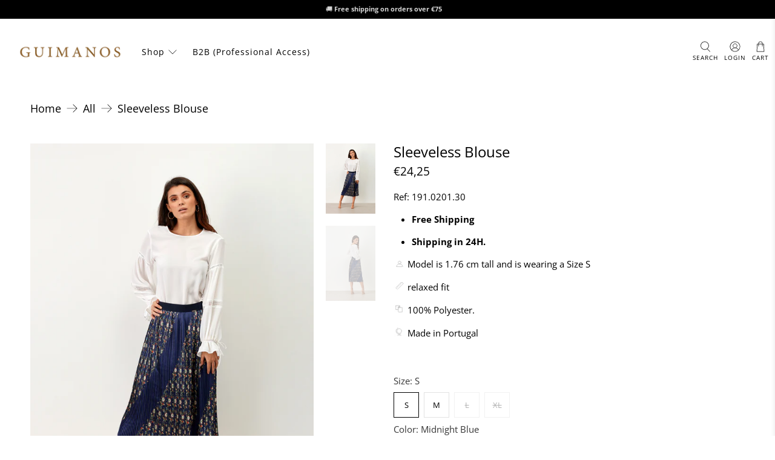

--- FILE ---
content_type: text/javascript; charset=utf-8
request_url: https://guimanos.com/en-us/products/blusa-com-manga-entremeio.js
body_size: 1241
content:
{"id":4659347751000,"title":"Sleeveless Blouse","handle":"blusa-com-manga-entremeio","description":"\u003cp\u003e Ref: 191.0201.30\u003c\/p\u003e\n\n\u003cul\u003e\n\n\u003cli\u003e\n\n\u003ch6\u003e \u003cstrong\u003eFree Shipping\u003c\/strong\u003e\n\u003c\/h6\u003e\n\n\n\u003c\/li\u003e\n\n\u003cli\u003e\n\n\u003ch6\u003e \u003cstrong\u003eShipping in 24H.\u003c\/strong\u003e \u003c\/h6\u003e\n\n\n\u003c\/li\u003e\n\n\n\u003c\/ul\u003e\n\n\u003cp\u003e\u003cimg alt=\"\" src=\"https:\/\/cdn.shopify.com\/s\/files\/1\/0019\/1994\/2711\/files\/Captura_de_ecra_2018-12-20_as_11.40.18_large.png?v=1545306338\"\u003e Model is 1.76 cm tall and is wearing a Size S \u003c\/p\u003e\n\n\u003cp\u003e\u003cimg alt=\"\" src=\"https:\/\/cdn.shopify.com\/s\/files\/1\/0019\/1994\/2711\/files\/Captura_de_ecra_2018-12-20_as_11.40.59_large.png?v=1545306351\"\u003e relaxed fit \u003c\/p\u003e\n\n\u003cp\u003e\u003cimg alt=\"\" src=\"https:\/\/cdn.shopify.com\/s\/files\/1\/0019\/1994\/2711\/files\/Captura_de_ecra_2018-12-20_as_11.41.25_large.png?v=1545306360\"\u003e 100% Polyester. \u003c\/p\u003e\n\n\u003cp\u003e\u003cimg alt=\"\" src=\"https:\/\/cdn.shopify.com\/s\/files\/1\/0019\/1994\/2711\/files\/Captura_de_ecra_2018-12-20_as_11.41.41_large.png?v=1545306372\"\u003e Made in Portugal\u003c\/p\u003e\n\n\u003cp\u003e\u003cbr\u003e\u003c\/p\u003e","published_at":"2024-03-27T09:39:27+00:00","created_at":"2020-06-19T12:13:59+01:00","vendor":"Guimanos","type":"Women's Blouse","tags":["191.0201.30","Coleção Verão","outlet","outlet verão","SS19"],"price":2425,"price_min":2425,"price_max":2425,"available":true,"price_varies":false,"compare_at_price":0,"compare_at_price_min":0,"compare_at_price_max":0,"compare_at_price_varies":false,"variants":[{"id":33052739567704,"title":"S \/ White","option1":"S","option2":"White","option3":null,"sku":"191.0201.30.S.S.610","requires_shipping":true,"taxable":true,"featured_image":{"id":15019649531992,"product_id":4659347751000,"position":1,"created_at":"2020-06-19T12:14:05+01:00","updated_at":"2020-06-25T21:23:15+01:00","alt":"Blusa Com Manga Entremeio - guimanos-store","width":3150,"height":4455,"src":"https:\/\/cdn.shopify.com\/s\/files\/1\/0019\/1994\/2711\/products\/201.30.jpg?v=1593116595","variant_ids":[33052739567704,33052739666008,33052739764312]},"available":false,"name":"Sleeveless Blouse - S \/ White","public_title":"S \/ White","options":["S","White"],"price":2425,"weight":0,"compare_at_price":0,"inventory_management":"shopify","barcode":"","featured_media":{"alt":"Blusa Com Manga Entremeio - guimanos-store","id":7193080135768,"position":1,"preview_image":{"aspect_ratio":0.707,"height":4455,"width":3150,"src":"https:\/\/cdn.shopify.com\/s\/files\/1\/0019\/1994\/2711\/products\/201.30.jpg?v=1593116595"}},"requires_selling_plan":false,"selling_plan_allocations":[]},{"id":33052739600472,"title":"S \/ Midnight Blue","option1":"S","option2":"Midnight Blue","option3":null,"sku":"191.0201.30.S.S.611","requires_shipping":true,"taxable":true,"featured_image":null,"available":true,"name":"Sleeveless Blouse - S \/ Midnight Blue","public_title":"S \/ Midnight Blue","options":["S","Midnight Blue"],"price":2425,"weight":0,"compare_at_price":0,"inventory_management":"shopify","barcode":"","requires_selling_plan":false,"selling_plan_allocations":[]},{"id":33052739666008,"title":"M \/ White","option1":"M","option2":"White","option3":null,"sku":"191.0201.30.S.M.610","requires_shipping":true,"taxable":true,"featured_image":{"id":15019649531992,"product_id":4659347751000,"position":1,"created_at":"2020-06-19T12:14:05+01:00","updated_at":"2020-06-25T21:23:15+01:00","alt":"Blusa Com Manga Entremeio - guimanos-store","width":3150,"height":4455,"src":"https:\/\/cdn.shopify.com\/s\/files\/1\/0019\/1994\/2711\/products\/201.30.jpg?v=1593116595","variant_ids":[33052739567704,33052739666008,33052739764312]},"available":false,"name":"Sleeveless Blouse - M \/ White","public_title":"M \/ White","options":["M","White"],"price":2425,"weight":0,"compare_at_price":0,"inventory_management":"shopify","barcode":"","featured_media":{"alt":"Blusa Com Manga Entremeio - guimanos-store","id":7193080135768,"position":1,"preview_image":{"aspect_ratio":0.707,"height":4455,"width":3150,"src":"https:\/\/cdn.shopify.com\/s\/files\/1\/0019\/1994\/2711\/products\/201.30.jpg?v=1593116595"}},"requires_selling_plan":false,"selling_plan_allocations":[]},{"id":33052739698776,"title":"M \/ Midnight Blue","option1":"M","option2":"Midnight Blue","option3":null,"sku":"191.0201.30.S.M.611","requires_shipping":true,"taxable":true,"featured_image":null,"available":true,"name":"Sleeveless Blouse - M \/ Midnight Blue","public_title":"M \/ Midnight Blue","options":["M","Midnight Blue"],"price":2425,"weight":0,"compare_at_price":0,"inventory_management":"shopify","barcode":"","requires_selling_plan":false,"selling_plan_allocations":[]},{"id":33052739764312,"title":"L \/ White","option1":"L","option2":"White","option3":null,"sku":"191.0201.30.S.L.610","requires_shipping":true,"taxable":true,"featured_image":{"id":15019649531992,"product_id":4659347751000,"position":1,"created_at":"2020-06-19T12:14:05+01:00","updated_at":"2020-06-25T21:23:15+01:00","alt":"Blusa Com Manga Entremeio - guimanos-store","width":3150,"height":4455,"src":"https:\/\/cdn.shopify.com\/s\/files\/1\/0019\/1994\/2711\/products\/201.30.jpg?v=1593116595","variant_ids":[33052739567704,33052739666008,33052739764312]},"available":false,"name":"Sleeveless Blouse - L \/ White","public_title":"L \/ White","options":["L","White"],"price":2425,"weight":0,"compare_at_price":0,"inventory_management":"shopify","barcode":"","featured_media":{"alt":"Blusa Com Manga Entremeio - guimanos-store","id":7193080135768,"position":1,"preview_image":{"aspect_ratio":0.707,"height":4455,"width":3150,"src":"https:\/\/cdn.shopify.com\/s\/files\/1\/0019\/1994\/2711\/products\/201.30.jpg?v=1593116595"}},"requires_selling_plan":false,"selling_plan_allocations":[]},{"id":33052739895384,"title":"XL \/ Midnight Blue","option1":"XL","option2":"Midnight Blue","option3":null,"sku":"191.0201.30.S.XL.611","requires_shipping":true,"taxable":true,"featured_image":null,"available":false,"name":"Sleeveless Blouse - XL \/ Midnight Blue","public_title":"XL \/ Midnight Blue","options":["XL","Midnight Blue"],"price":2425,"weight":0,"compare_at_price":0,"inventory_management":"shopify","barcode":"","requires_selling_plan":false,"selling_plan_allocations":[]}],"images":["\/\/cdn.shopify.com\/s\/files\/1\/0019\/1994\/2711\/products\/201.30.jpg?v=1593116595","\/\/cdn.shopify.com\/s\/files\/1\/0019\/1994\/2711\/products\/201.30.1.jpg?v=1593116595"],"featured_image":"\/\/cdn.shopify.com\/s\/files\/1\/0019\/1994\/2711\/products\/201.30.jpg?v=1593116595","options":[{"name":"Size","position":1,"values":["S","M","L","XL"]},{"name":"Color","position":2,"values":["White","Midnight Blue"]}],"url":"\/en-us\/products\/blusa-com-manga-entremeio","media":[{"alt":"Blusa Com Manga Entremeio - guimanos-store","id":7193080135768,"position":1,"preview_image":{"aspect_ratio":0.707,"height":4455,"width":3150,"src":"https:\/\/cdn.shopify.com\/s\/files\/1\/0019\/1994\/2711\/products\/201.30.jpg?v=1593116595"},"aspect_ratio":0.707,"height":4455,"media_type":"image","src":"https:\/\/cdn.shopify.com\/s\/files\/1\/0019\/1994\/2711\/products\/201.30.jpg?v=1593116595","width":3150},{"alt":"Blusa Com Manga Entremeio - guimanos-store","id":7193080168536,"position":2,"preview_image":{"aspect_ratio":0.667,"height":4455,"width":2970,"src":"https:\/\/cdn.shopify.com\/s\/files\/1\/0019\/1994\/2711\/products\/201.30.1.jpg?v=1593116595"},"aspect_ratio":0.667,"height":4455,"media_type":"image","src":"https:\/\/cdn.shopify.com\/s\/files\/1\/0019\/1994\/2711\/products\/201.30.1.jpg?v=1593116595","width":2970}],"requires_selling_plan":false,"selling_plan_groups":[]}